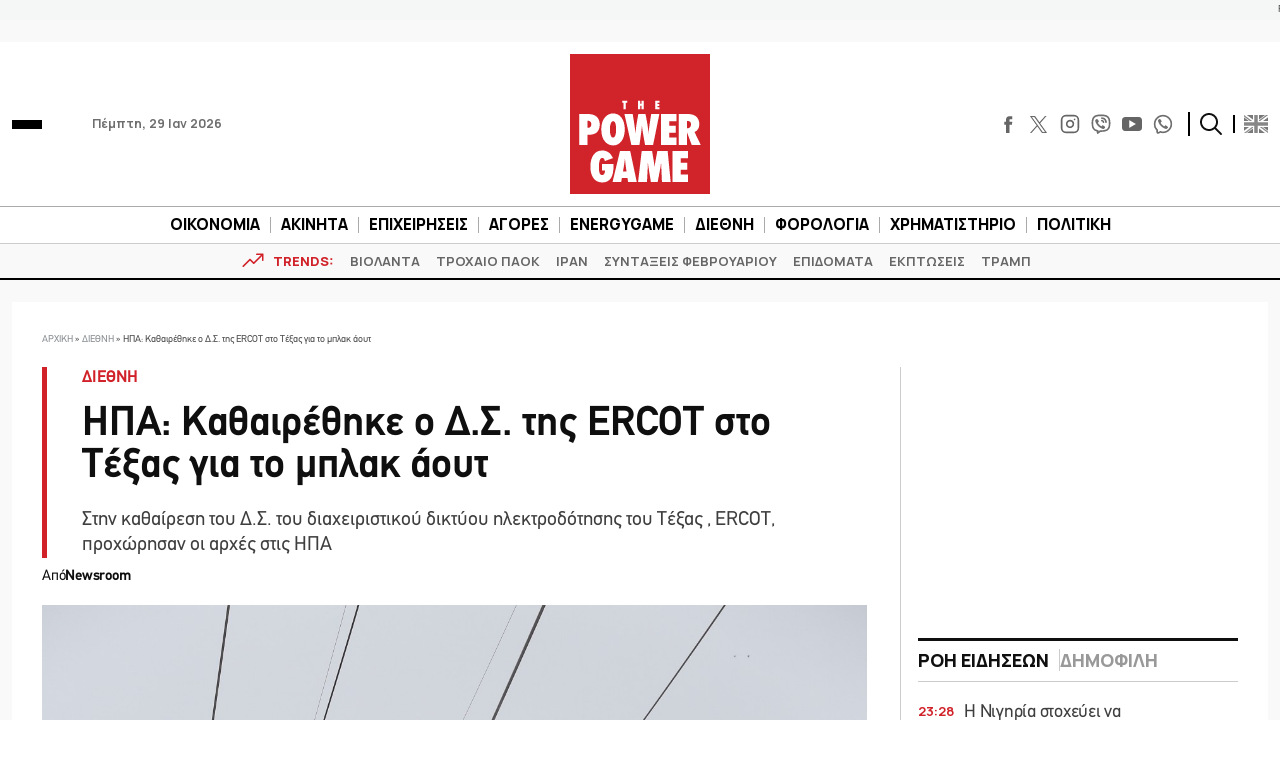

--- FILE ---
content_type: text/html; charset=utf-8
request_url: https://www.google.com/recaptcha/api2/aframe
body_size: 267
content:
<!DOCTYPE HTML><html><head><meta http-equiv="content-type" content="text/html; charset=UTF-8"></head><body><script nonce="1fXEtmV-wh2XzcnrxvUifA">/** Anti-fraud and anti-abuse applications only. See google.com/recaptcha */ try{var clients={'sodar':'https://pagead2.googlesyndication.com/pagead/sodar?'};window.addEventListener("message",function(a){try{if(a.source===window.parent){var b=JSON.parse(a.data);var c=clients[b['id']];if(c){var d=document.createElement('img');d.src=c+b['params']+'&rc='+(localStorage.getItem("rc::a")?sessionStorage.getItem("rc::b"):"");window.document.body.appendChild(d);sessionStorage.setItem("rc::e",parseInt(sessionStorage.getItem("rc::e")||0)+1);localStorage.setItem("rc::h",'1769659843576');}}}catch(b){}});window.parent.postMessage("_grecaptcha_ready", "*");}catch(b){}</script></body></html>